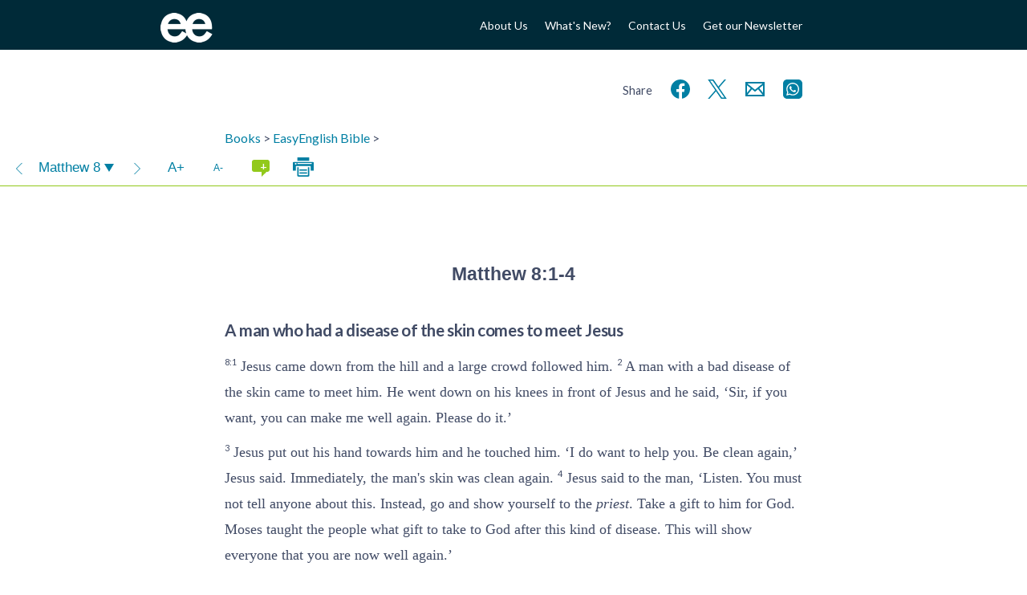

--- FILE ---
content_type: text/javascript
request_url: https://www.easyenglish.bible/wp2014/wp-content/litespeed/js/0969f2ed4c976db2b8004b8d1e1172c9.js?ver=6e7b3
body_size: 2500
content:
jQuery(document).ready(function($){if($('.viewer-nav').length>0){var $nav=$('.viewer-nav');var $text=$('.viewer-content');createNavBar=function($vw){var $btns=$nav.find('.buttons');$btns.append("<a href='/' title='Home'><img class='homebutton' src='https://www.easyenglish.bible/wp2014/wp-content/themes/easyenglish/library/images/logo.png' alt='home'/></a>");if($vw.find('.viewer-pane').data('reftype')==='biblical-book'){addNavBarBookNav($vw,$nav,$btns,!1)}
if($vw.find('.viewer-pane').data('reftype')==='biblical'){if($vw.find('.viewer-pane').data('t')!=='commentary')
addNavBarBookNav($vw,$nav,$btns);addNavBarScrollUpdate($vw);addNavBarComments($vw,$nav,$btns);addNavBarPrint($vw,$btns);addNavBarPlay($vw,$btns)}
addNavBarTextSize($vw,$nav,$btns);$btns.find('.more-caller').click(function(){$btns.find('.more').slideToggle()});pinNavBar($vw)}
var generateBCVList=function(showChapters=!0,index=[]){var $booklist=$("<ul class='chapter-nav' data-id='booklist'></ul>");index.forEach(function(ch){var $name=$("<span>"+ch.title+"</span>");var $bk=$("<li tabindex='0' data-url='"+ch.url+"'></li>");$bk.append($name);$bk.find('li').attr('tabindex',0);$booklist.append($bk)});books.forEach(function(book){var name=book.name;if(name=='Psalm')
name='Psalms';var $name=$("<span>"+name+"</span>");var $bk=$("<li tabindex='0' data-book='"+book.osis+"' b='"+book.osis.replace(/ /g,'-')+"'></li>");$bk.append($name);if(showChapters){$bk.addClass('ch-list');var $clist=$("<ul></ul>");$clist.append($("<li class='intro' b='"+book.osis.replace(/ /g,'-')+"' c='"+0+"'>"+"Intro..."+"</li>"));for(c=1;c<=book.chs;c++){var link=$("<li b='"+book.osis.replace(/ /g,'-')+"' c='"+c+"'>"+c+"</li>");$clist.append(link)}
$bk.append($clist);$bk.click(function(ev){var $book=$(ev.target);var $ul=$(ev.target).closest('li').find('ul');var $modal=$ul.closest('.modal');var startY=$book.position().top;$booklist.find('ul').not($ul).hide();$ul.slideToggle();var diff=$book.position().top-startY;if($modal.length)
$modal[0].scrollTop+=diff;ev.preventDefault()})}
$bk.find('li').attr('tabindex',0);$booklist.append($bk)});$booklist.on('click','li:not(.ch-list)',function(ev){$e=$(ev.target).closest('li');var ref={b:$e.attr('b'),c:$e.attr('c'),url:$e.data('url')};console.log($e);if($booklist[0].callback)
$booklist[0].callback(ref);hideModal();ev.preventDefault();ev.stopPropagation()})
$booklist.on('keydown','li',function(ev){if(ev.key=='Enter'||ev.key==' '){$(ev.target).click();ev.preventDefault()}
if(ev.key=='ArrowLeft'){if($(ev.target).is(':first-child'))
$(ev.target).closest('.ch-list').focus();else $(ev.target).prev().focus()}
if(ev.key=='ArrowRight'){if($(ev.target).is('.ch-list')&&$(ev.target).find('ul:visible').length)
$(ev.target).find('ul:visible li').first().focus();else if($(ev.target).is(':last-child'))
$(ev.target).closest('.ch-list').next().focus();else $(ev.target).next().focus()}
if(ev.key=='ArrowUp'){if($(ev.target).is('.ch-list'))
$(ev.target).prev().focus();else if($(ev.target).index()==0)
$(ev.target).closest('.ch-list').focus();else if($(ev.target).index()<6)
$(ev.target).siblings().first().focus();else $(ev.target).prev().prev().prev().prev().prev().focus()}
if(ev.key=='ArrowDown'){if($(ev.target).is('.ch-list')&&$(ev.target).find('ul:visible').length)
$(ev.target).find('ul:visible li').first().focus();else if($(ev.target).is('.ch-list'))
$(ev.target).next().focus();else if($(ev.target).index()==0)
$(ev.target).next().focus();else if($(ev.target).index()>$(ev.target).siblings().length-5)
$(ev.target).closest('.ch-list').next().focus();else $(ev.target).next().next().next().next().next().focus()}});$('.hidden-store').append($booklist)}
addNavBarBookNav=function($vw,$nav,$btns,showChapters=!0){generateBCVList(showChapters,$vw.find('.viewer-pane').data('index'));var $ch_btn=$("<button tabindex='0' class='navbarBooksButton dropdown-button books' title='Index'><span class='long'></span><span class='short'></span> <span class='current-chapter'></span></button>");$btns.find('.nav-buttons .dropdowns').append($ch_btn);$ch_btn.click(function(ev){showModal($vw,$('.chapter-nav'));try{$('.chapter-nav li').removeClass('current-chapter')
var $v=getScrollVerse($vw.find('.viewer-pane'));if(!$v.length)
$vw.find('.chunk');var b=$v.attr('b')||$v.data('b');var c=$v.attr('c')||$v.data('c');var currentBookLi=$('.chapter-nav li[data-book="'+b+'"]');$('.modal .dialog').scrollTop(currentBookLi.position().top-30);currentBookLi.find('ul').show();currentBookLi.addClass('current-book');currentBookLi.find('li[c="'+c+'"]').addClass('current-chapter').focus()}catch(ex){console.log(ex)}
$('.chapter-nav')[0].callback=function(ref){var $vp=$vw.find('.viewer-pane');ref.r=$vp.data('r');navTo($vp,ref)}})}
addNavBarTextSize=function($vw,$nav,$btns){var smaller=$btns.find('.smaller');var larger=$btns.find('.larger');var setFontSize=function($vw,size){var $v=getScrollVerse();var top1=$v.position().top;$vw.find('.viewer-content').css('font-size',size);localStorage.setItem('textSize',$vw.find('.viewer-content').css('font-size'));var top2=$v.position().top;$vp.scrollTop($vp.scrollTop()+top2-top1)}
smaller.click(function(){setFontSize($vw,"-=1px")});larger.click(function(){setFontSize($vw,"+=1px")});if(localStorage.getItem('textSize')){$vw.find('.viewer-content').css('font-size',localStorage.getItem('textSize'))}}
addNavBarPrint=function($vw,$btns){$printOptions=$('#print-options');$printOptions.find('.option').click(function(ev){var $e=$(ev.target).closest('.option');$('html').removeClass(function(index,className){return(className.match(/(^|\s)print-style-\S+/g)||[]).join(' ')}).addClass('print-style-'+$e.data('style'));if(!$printOptions.find('.default-size').is(':checked'))
$('html').addClass('print-style-default-size');if($printOptions.find('.show-all-comments').is(':checked'))
$('html').addClass('print-style-show-all-comments');$('#page-style').remove();$('html').append($("<style id='page-style'>@page { "+$e.data('page')+" }</style>"));hideModal(null,!0);window.print()});$btns.find('.print').click(function(){showModal($vw,$printOptions)}).show()}
addNavBarPlay=function($vw,$btns){$btns.find('.play').click(function(ev){console.log('p');ev.preventDefault();let $btn=$(ev.target).closest('a');let $playerbar=$vw.find('.audio-player-bar');if($playerbar.data('source')){$playerbar.data('source').append($playerbar.find('.audio-player'))}
$playerbar.data('source',$btn.next('.audio-player-holder'));let $player=$btn.next('.audio-player-holder').find('.audio-player');$playerbar.append($player);$playerbar.fadeIn();$playerbar.find('audio')[0].play();$playerbar.find('.close').on('click',function(ev){ev.preventDefault();$playerbar.fadeOut();$playerbar.find('audio')[0].pause()});$playerbar.find('.change-voice').on('click',function(ev){ev.preventDefault();$playerbar.find('.voice-popup').fadeToggle()});$playerbar.find('.voice-popup a').on('click',function(ev){ev.preventDefault();let $a=$(ev.target).closest('a');$playerbar.find('.voice-popup a').removeClass('selected');$a.addClass('selected');let url=$a.attr('href');$playerbar.find('mediaelementwrapper')[0].setSrc(url);$playerbar.find('mediaelementwrapper')[0].play();$playerbar.find('.button.download').attr('href',url)})})};pinNavBar=function($vw,$btns){$nav=$vw.find('.viewer-nav');$(window).scroll(function(){if($vw.offset().top<$(window).scrollTop())
$nav.addClass('pinned');else $nav.removeClass('pinned')})};addNavBarComments=function($vw,$nav,$btns){var $comment_btn=$(".comment_toggle").parent().show();$comment_btn.click(function(){var $v=getScrollVerse();var top1=$v.position().top;if(!$comment_btn.find('.comment_toggle').is('.show')){$('.comment_wrap').hide();$('.comment_caller').addClass('show');$comment_btn.find('.comment_toggle').addClass('show')}else{$('.comment_wrap').show();$('.comment_caller').removeClass('show');$comment_btn.find('.comment_toggle').removeClass('show')}
var top2=$v.position().top;$vp.scrollTop($vp.scrollTop()+top2-top1)})};doTab=function(tab){$tab=$(tab);if($tab.is(':visible'))
$tab.slideUp();else{$('.tab').slideUp();$tab.slideDown()}};getScrollVerse=function($vp){var scrollTop=20;var $v=null;$('c').each(function(i,e){if($(e).position()['top']>scrollTop)
return!1;$v=$(e)});if(!$v){$v=$($('c')[0])}
if($v.length==0){$v=$($('.chunk')[0])}
if($v.length){$v.nextUntil('c').find('v').each(function(i,e){if($(e).position()['top']>scrollTop)
return!1;$v=$(e)})}
return $v};var scroll_last_b='';var scroll_last_c='';var scroll_last_v='';var scroll_ch_regex=new RegExp(/(\w\w\w)-(\d+)(?=-?)(\d*)/);setNavBarLocation=function($vw,$vp){b='Books',c='',v='';$v=getScrollVerse($vp);$booksButton=$vw.find('.navbarBooksButton');$booksList=$vw.find('.navbarBooksList');if($v==undefined){$booksButton.find('.long').text('Books');$booksButton.find('.short').text('Books')}else{b=$v.attr('b')||$v.data('b')||$v.closest('.chunk').data('b');c=$v.attr('c')||$v.data('c');v=$v.attr('v')||$v.data('v');if(v==undefined)
v=0}
if(b!==scroll_last_b&&b!=='Books'){var book=bookFromOSIS(b);if(book){$booksButton.find('.long').text(book.name);$booksButton.find('.short').text(book.osis);$booksList.find('li').removeClass('current-book');$booksList.find('li[data-book="'+b+'"]').addClass('current-book')}else{if(b==='INTRO'){$booksButton.find('.long').text('Intro');$booksButton.find('.short').text('Intro')}}}
if(c!==scroll_last_c){$booksButton.find('.current-chapter').text((c?c:''))}
if(v!==scroll_last_v){if(bookFromOSIS(b)){bName=bookFromOSIS(b).name.toLowerCase().replace(' ','-')}}
scroll_last_b=b;scroll_last_c=c;scroll_last_v=v}
addNavBarScrollUpdate=function($vw){var $vp=$vw.find('.viewer-pane');var boundSetNavBarLocation=_.throttle(function(){setNavBarLocation($vw,$vp)},333);$vp.scroll(boundSetNavBarLocation);$vp.scroll(_.throttle(function(){setNavBarLocation($vw,$vp)},250));$vp.on('touchmove',boundSetNavBarLocation);boundSetNavBarLocation()}}})
;